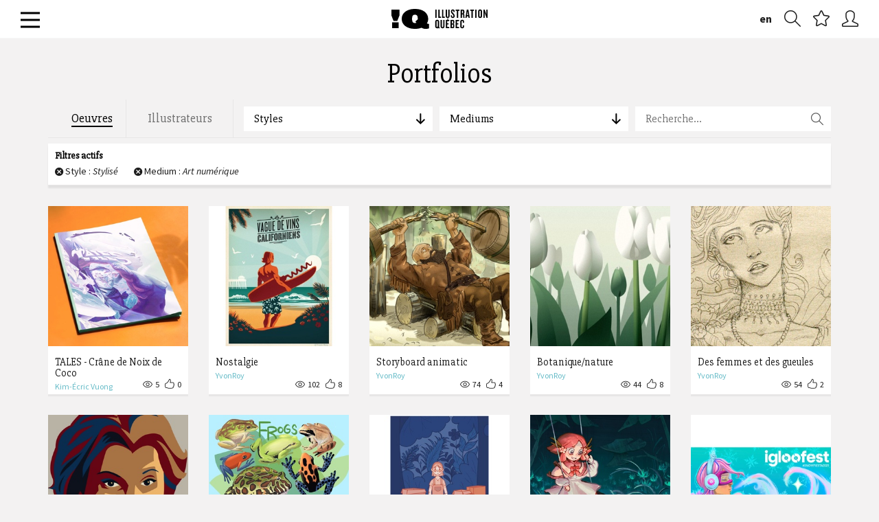

--- FILE ---
content_type: text/html; charset=utf-8
request_url: https://illustrationquebec.com/fr/portfolios/oeuvres/?medium=6&sujet=&style=30
body_size: 13083
content:




<!DOCTYPE html>
<html lang="fr">
	<head>
		<!--
		DEBUG: False
		HOSTNAME: iq-linode
		NOW: 1 février 2026 21:20
		-->
		<meta charset="utf-8">
		<meta http-equiv="X-UA-Compatible" content="IE=edge">
		<meta name="viewport" content="width=device-width, initial-scale=1">
		<meta name="author" content="Illustration Québec - 2015">
		<meta name="google-site-verification" content="dyMxd2prq77IMMVGcmSHwgGqDOH2UIc8JW8jgYXUT94" />
		<meta name="msvalidate.01" content="395728E98C03DB9331932A1B1B820F4F" />

		<link rel="apple-touch-icon" sizes="57x57" href="/static/images/favicons/apple-icon-57x57.png">
		<link rel="apple-touch-icon" sizes="60x60" href="/static/images/favicons/apple-icon-60x60.png">
		<link rel="apple-touch-icon" sizes="72x72" href="/static/images/favicons/apple-icon-72x72.png">
		<link rel="apple-touch-icon" sizes="76x76" href="/static/images/favicons/apple-icon-76x76.png">
		<link rel="apple-touch-icon" sizes="114x114" href="/static/images/favicons/apple-icon-114x114.png">
		<link rel="apple-touch-icon" sizes="120x120" href="/static/images/favicons/apple-icon-120x120.png">
		<link rel="apple-touch-icon" sizes="144x144" href="/static/images/favicons/apple-icon-144x144.png">
		<link rel="apple-touch-icon" sizes="152x152" href="/static/images/favicons/apple-icon-152x152.png">
		<link rel="apple-touch-icon" sizes="180x180" href="/static/images/favicons/apple-icon-180x180.png">
		<link rel="icon" type="image/png" sizes="192x192"  href="/static/images/favicons/android-icon-192x192.png">
		<link rel="icon" type="image/png" sizes="32x32" href="/static/images/favicons/favicon-32x32.png">
		<link rel="icon" type="image/png" sizes="96x96" href="/static/images/favicons/favicon-96x96.png">
		<link rel="icon" type="image/png" sizes="16x16" href="/static/images/favicons/favicon-16x16.png">
		<link rel="manifest" href="/static/images/favicons/manifest.json">
		<meta name="msapplication-TileColor" content="#71cdda">
		<meta name="msapplication-TileImage" content="/static/images/favicons/ms-icon-144x144.png">
		<meta name="theme-color" content="#71cdda">

		<title>Illustration Québec - Oeuvres</title>
		
		<meta property="description" content="Nous représentons les meilleurs illustrateurs au Québec!" />
		

		
		<meta property="og:locale" content="fr_ca">
		<meta property="og:type" content="website">
		<meta property="og:title" content="Illustration Québec - Oeuvres">
		<meta property="og:site_name" content="Illustration Québec">
		
		<meta property="og:image" content="https://illustrationquebec.com/static/images/share-image.jpg?v=1" />
		
		
		<meta property="og:description" content="Nous représentons les meilleurs illustrateurs au Québec!" />
		

		<link href='//fonts.googleapis.com/css?family=Source+Sans+Pro:300,400,600,700,900,300italic,400italic,600italic,700italic,900italic|Source+Serif+Pro:400,600,700|Slabo+27px' rel='stylesheet' type='text/css'>
		<link rel="stylesheet" href="/static/CACHE/css/48789452b969.css" type="text/css" media="screen" />
		

		<!-- HTML5 shim and Respond.js IE8 support of HTML5 elements and media queries -->
		<!--[if lt IE 9]>
			<script src="https://oss.maxcdn.com/libs/html5shiv/3.7.0/html5shiv.js"></script>
			<script src="https://oss.maxcdn.com/libs/respond.js/1.4.2/respond.min.js"></script>
		<![endif]-->

		
		<script type="text/javascript">
		window.NREUM||(NREUM={}),__nr_require=function(t,e,n){function r(n){if(!e[n]){var o=e[n]={exports:{}};t[n][0].call(o.exports,function(e){var o=t[n][1][e];return r(o||e)},o,o.exports)}return e[n].exports}if("function"==typeof __nr_require)return __nr_require;for(var o=0;o<n.length;o++)r(n[o]);return r}({QJf3ax:[function(t,e){function n(t){function e(e,n,a){t&&t(e,n,a),a||(a={});for(var c=s(e),f=c.length,u=i(a,o,r),d=0;f>d;d++)c[d].apply(u,n);return u}function a(t,e){f[t]=s(t).concat(e)}function s(t){return f[t]||[]}function c(){return n(e)}var f={};return{on:a,emit:e,create:c,listeners:s,_events:f}}function r(){return{}}var o="nr@context",i=t("gos");e.exports=n()},{gos:"7eSDFh"}],ee:[function(t,e){e.exports=t("QJf3ax")},{}],3:[function(t){function e(t){try{i.console&&console.log(t)}catch(e){}}var n,r=t("ee"),o=t(1),i={};try{n=localStorage.getItem("__nr_flags").split(","),console&&"function"==typeof console.log&&(i.console=!0,-1!==n.indexOf("dev")&&(i.dev=!0),-1!==n.indexOf("nr_dev")&&(i.nrDev=!0))}catch(a){}i.nrDev&&r.on("internal-error",function(t){e(t.stack)}),i.dev&&r.on("fn-err",function(t,n,r){e(r.stack)}),i.dev&&(e("NR AGENT IN DEVELOPMENT MODE"),e("flags: "+o(i,function(t){return t}).join(", ")))},{1:22,ee:"QJf3ax"}],4:[function(t){function e(t,e,n,i,s){try{c?c-=1:r("err",[s||new UncaughtException(t,e,n)])}catch(f){try{r("ierr",[f,(new Date).getTime(),!0])}catch(u){}}return"function"==typeof a?a.apply(this,o(arguments)):!1}function UncaughtException(t,e,n){this.message=t||"Uncaught error with no additional information",this.sourceURL=e,this.line=n}function n(t){r("err",[t,(new Date).getTime()])}var r=t("handle"),o=t(6),i=t("ee"),a=window.onerror,s=!1,c=0;t("loader").features.err=!0,t(5),window.onerror=e;try{throw new Error}catch(f){"stack"in f&&(t(1),t(2),"addEventListener"in window&&t(3),window.XMLHttpRequest&&XMLHttpRequest.prototype&&XMLHttpRequest.prototype.addEventListener&&window.XMLHttpRequest&&XMLHttpRequest.prototype&&XMLHttpRequest.prototype.addEventListener&&!/CriOS/.test(navigator.userAgent)&&t(4),s=!0)}i.on("fn-start",function(){s&&(c+=1)}),i.on("fn-err",function(t,e,r){s&&(this.thrown=!0,n(r))}),i.on("fn-end",function(){s&&!this.thrown&&c>0&&(c-=1)}),i.on("internal-error",function(t){r("ierr",[t,(new Date).getTime(),!0])})},{1:9,2:8,3:6,4:10,5:3,6:23,ee:"QJf3ax",handle:"D5DuLP",loader:"G9z0Bl"}],5:[function(t){function e(){}if(window.performance&&window.performance.timing&&window.performance.getEntriesByType){var n=t("ee"),r=t("handle"),o=t(1),i=t(2);t("loader").features.stn=!0,t(3);var a=Event;n.on("fn-start",function(t){var e=t[0];e instanceof a&&(this.bstStart=Date.now())}),n.on("fn-end",function(t,e){var n=t[0];n instanceof a&&r("bst",[n,e,this.bstStart,Date.now()])}),o.on("fn-start",function(t,e,n){this.bstStart=Date.now(),this.bstType=n}),o.on("fn-end",function(t,e){r("bstTimer",[e,this.bstStart,Date.now(),this.bstType])}),i.on("fn-start",function(){this.bstStart=Date.now()}),i.on("fn-end",function(t,e){r("bstTimer",[e,this.bstStart,Date.now(),"requestAnimationFrame"])}),n.on("pushState-start",function(){this.time=Date.now(),this.startPath=location.pathname+location.hash}),n.on("pushState-end",function(){r("bstHist",[location.pathname+location.hash,this.startPath,this.time])}),"addEventListener"in window.performance&&(window.performance.addEventListener("webkitresourcetimingbufferfull",function(){r("bstResource",[window.performance.getEntriesByType("resource")]),window.performance.webkitClearResourceTimings()},!1),window.performance.addEventListener("resourcetimingbufferfull",function(){r("bstResource",[window.performance.getEntriesByType("resource")]),window.performance.clearResourceTimings()},!1)),document.addEventListener("scroll",e,!1),document.addEventListener("keypress",e,!1),document.addEventListener("click",e,!1)}},{1:9,2:8,3:7,ee:"QJf3ax",handle:"D5DuLP",loader:"G9z0Bl"}],6:[function(t,e){function n(t){i.inPlace(t,["addEventListener","removeEventListener"],"-",r)}function r(t){return t[1]}var o=t("ee").create(),i=t(1)(o),a=t("gos");if(e.exports=o,n(window),"getPrototypeOf"in Object){for(var s=document;s&&!s.hasOwnProperty("addEventListener");)s=Object.getPrototypeOf(s);s&&n(s);for(var c=XMLHttpRequest.prototype;c&&!c.hasOwnProperty("addEventListener");)c=Object.getPrototypeOf(c);c&&n(c)}else XMLHttpRequest.prototype.hasOwnProperty("addEventListener")&&n(XMLHttpRequest.prototype);o.on("addEventListener-start",function(t,e){function n(){return s}if(t[1]){var r=t[1];if("function"==typeof r){var s=a(r,"nr@wrapped",function(){return i(r,"fn-",n,r.name||"anonymous")});this.wrapped=t[1]=s,o.emit("initEventContext",[t,e],this.wrapped)}else"function"==typeof r.handleEvent&&i.inPlace(r,["handleEvent"],"fn-")}}),o.on("removeEventListener-start",function(t){var e=this.wrapped;e&&(t[1]=e)})},{1:24,ee:"QJf3ax",gos:"7eSDFh"}],7:[function(t,e){var n=t("ee").create(),r=t(1)(n);e.exports=n,r.inPlace(window.history,["pushState","replaceState"],"-")},{1:24,ee:"QJf3ax"}],8:[function(t,e){var n=t("ee").create(),r=t(1)(n);e.exports=n,r.inPlace(window,["requestAnimationFrame","mozRequestAnimationFrame","webkitRequestAnimationFrame","msRequestAnimationFrame"],"raf-"),n.on("raf-start",function(t){t[0]=r(t[0],"fn-")})},{1:24,ee:"QJf3ax"}],9:[function(t,e){function n(t,e,n){t[0]=i(t[0],"fn-",null,n)}function r(t,e,n){function r(){return a}this.ctx={};var a={"nr@context":this.ctx};o.emit("initTimerContext",[t,n],a),t[0]=i(t[0],"fn-",r,n)}var o=t("ee").create(),i=t(1)(o);e.exports=o,i.inPlace(window,["setTimeout","setImmediate"],"setTimer-"),i.inPlace(window,["setInterval"],"setInterval-"),i.inPlace(window,["clearTimeout","clearImmediate"],"clearTimeout-"),o.on("setInterval-start",n),o.on("setTimer-start",r)},{1:24,ee:"QJf3ax"}],10:[function(t,e){function n(){f.inPlace(this,p,"fn-",o)}function r(t,e){f.inPlace(e,["onreadystatechange"],"fn-")}function o(t,e){return e}function i(t,e){for(var n in t)e[n]=t[n];return e}var a=t("ee").create(),s=t(1),c=t(2),f=c(a),u=c(s),d=window.XMLHttpRequest,p=["onload","onerror","onabort","onloadstart","onloadend","onprogress","ontimeout"];e.exports=a,window.XMLHttpRequest=function(t){var e=new d(t);try{a.emit("new-xhr",[],e),e.hasOwnProperty("addEventListener")&&u.inPlace(e,["addEventListener","removeEventListener"],"-",o),e.addEventListener("readystatechange",n,!1)}catch(r){try{a.emit("internal-error",[r])}catch(i){}}return e},i(d,XMLHttpRequest),XMLHttpRequest.prototype=d.prototype,f.inPlace(XMLHttpRequest.prototype,["open","send"],"-xhr-",o),a.on("send-xhr-start",r),a.on("open-xhr-start",r)},{1:6,2:24,ee:"QJf3ax"}],11:[function(t){function e(t){var e=this.params,r=this.metrics;if(!this.ended){this.ended=!0;for(var i=0;c>i;i++)t.removeEventListener(s[i],this.listener,!1);if(!e.aborted){if(r.duration=(new Date).getTime()-this.startTime,4===t.readyState){e.status=t.status;var a=t.responseType,f="arraybuffer"===a||"blob"===a||"json"===a?t.response:t.responseText,u=n(f);if(u&&(r.rxSize=u),this.sameOrigin){var d=t.getResponseHeader("X-NewRelic-App-Data");d&&(e.cat=d.split(", ").pop())}}else e.status=0;r.cbTime=this.cbTime,o("xhr",[e,r,this.startTime])}}}function n(t){if("string"==typeof t&&t.length)return t.length;if("object"!=typeof t)return void 0;if("undefined"!=typeof ArrayBuffer&&t instanceof ArrayBuffer&&t.byteLength)return t.byteLength;if("undefined"!=typeof Blob&&t instanceof Blob&&t.size)return t.size;if("undefined"!=typeof FormData&&t instanceof FormData)return void 0;try{return JSON.stringify(t).length}catch(e){return void 0}}function r(t,e){var n=i(e),r=t.params;r.host=n.hostname+":"+n.port,r.pathname=n.pathname,t.sameOrigin=n.sameOrigin}if(window.XMLHttpRequest&&XMLHttpRequest.prototype&&XMLHttpRequest.prototype.addEventListener&&!/CriOS/.test(navigator.userAgent)){t("loader").features.xhr=!0;var o=t("handle"),i=t(2),a=t("ee"),s=["load","error","abort","timeout"],c=s.length,f=t(1),u=window.XMLHttpRequest;t(4),t(3),a.on("new-xhr",function(){this.totalCbs=0,this.called=0,this.cbTime=0,this.end=e,this.ended=!1,this.xhrGuids={}}),a.on("open-xhr-start",function(t){this.params={method:t[0]},r(this,t[1]),this.metrics={}}),a.on("open-xhr-end",function(t,e){"loader_config"in NREUM&&"xpid"in NREUM.loader_config&&this.sameOrigin&&e.setRequestHeader("X-NewRelic-ID",NREUM.loader_config.xpid)}),a.on("send-xhr-start",function(t,e){var r=this.metrics,o=t[0],i=this;if(r&&o){var f=n(o);f&&(r.txSize=f)}this.startTime=(new Date).getTime(),this.listener=function(t){try{"abort"===t.type&&(i.params.aborted=!0),("load"!==t.type||i.called===i.totalCbs&&(i.onloadCalled||"function"!=typeof e.onload))&&i.end(e)}catch(n){try{a.emit("internal-error",[n])}catch(r){}}};for(var u=0;c>u;u++)e.addEventListener(s[u],this.listener,!1)}),a.on("xhr-cb-time",function(t,e,n){this.cbTime+=t,e?this.onloadCalled=!0:this.called+=1,this.called!==this.totalCbs||!this.onloadCalled&&"function"==typeof n.onload||this.end(n)}),a.on("xhr-load-added",function(t,e){var n=""+f(t)+!!e;this.xhrGuids&&!this.xhrGuids[n]&&(this.xhrGuids[n]=!0,this.totalCbs+=1)}),a.on("xhr-load-removed",function(t,e){var n=""+f(t)+!!e;this.xhrGuids&&this.xhrGuids[n]&&(delete this.xhrGuids[n],this.totalCbs-=1)}),a.on("addEventListener-end",function(t,e){e instanceof u&&"load"===t[0]&&a.emit("xhr-load-added",[t[1],t[2]],e)}),a.on("removeEventListener-end",function(t,e){e instanceof u&&"load"===t[0]&&a.emit("xhr-load-removed",[t[1],t[2]],e)}),a.on("fn-start",function(t,e,n){e instanceof u&&("onload"===n&&(this.onload=!0),("load"===(t[0]&&t[0].type)||this.onload)&&(this.xhrCbStart=(new Date).getTime()))}),a.on("fn-end",function(t,e){this.xhrCbStart&&a.emit("xhr-cb-time",[(new Date).getTime()-this.xhrCbStart,this.onload,e],e)})}},{1:"XL7HBI",2:12,3:10,4:6,ee:"QJf3ax",handle:"D5DuLP",loader:"G9z0Bl"}],12:[function(t,e){e.exports=function(t){var e=document.createElement("a"),n=window.location,r={};e.href=t,r.port=e.port;var o=e.href.split("://");return!r.port&&o[1]&&(r.port=o[1].split("/")[0].split("@").pop().split(":")[1]),r.port&&"0"!==r.port||(r.port="https"===o[0]?"443":"80"),r.hostname=e.hostname||n.hostname,r.pathname=e.pathname,r.protocol=o[0],"/"!==r.pathname.charAt(0)&&(r.pathname="/"+r.pathname),r.sameOrigin=!e.hostname||e.hostname===document.domain&&e.port===n.port&&e.protocol===n.protocol,r}},{}],13:[function(t,e){function n(t){return function(){r(t,[(new Date).getTime()].concat(i(arguments)))}}var r=t("handle"),o=t(1),i=t(2);"undefined"==typeof window.newrelic&&(newrelic=window.NREUM);var a=["setPageViewName","addPageAction","setCustomAttribute","finished","addToTrace","inlineHit","noticeError"];o(a,function(t,e){window.NREUM[e]=n("api-"+e)}),e.exports=window.NREUM},{1:22,2:23,handle:"D5DuLP"}],gos:[function(t,e){e.exports=t("7eSDFh")},{}],"7eSDFh":[function(t,e){function n(t,e,n){if(r.call(t,e))return t[e];var o=n();if(Object.defineProperty&&Object.keys)try{return Object.defineProperty(t,e,{value:o,writable:!0,enumerable:!1}),o}catch(i){}return t[e]=o,o}var r=Object.prototype.hasOwnProperty;e.exports=n},{}],D5DuLP:[function(t,e){function n(t,e,n){return r.listeners(t).length?r.emit(t,e,n):void(r.q&&(r.q[t]||(r.q[t]=[]),r.q[t].push(e)))}var r=t("ee").create();e.exports=n,n.ee=r,r.q={}},{ee:"QJf3ax"}],handle:[function(t,e){e.exports=t("D5DuLP")},{}],XL7HBI:[function(t,e){function n(t){var e=typeof t;return!t||"object"!==e&&"function"!==e?-1:t===window?0:i(t,o,function(){return r++})}var r=1,o="nr@id",i=t("gos");e.exports=n},{gos:"7eSDFh"}],id:[function(t,e){e.exports=t("XL7HBI")},{}],G9z0Bl:[function(t,e){function n(){var t=p.info=NREUM.info,e=f.getElementsByTagName("script")[0];if(t&&t.licenseKey&&t.applicationID&&e){s(d,function(e,n){e in t||(t[e]=n)});var n="https"===u.split(":")[0]||t.sslForHttp;p.proto=n?"https://":"http://",a("mark",["onload",i()]);var r=f.createElement("script");r.src=p.proto+t.agent,e.parentNode.insertBefore(r,e)}}function r(){"complete"===f.readyState&&o()}function o(){a("mark",["domContent",i()])}function i(){return(new Date).getTime()}var a=t("handle"),s=t(1),c=window,f=c.document;t(2);var u=(""+location).split("?")[0],d={beacon:"bam.nr-data.net",errorBeacon:"bam.nr-data.net",agent:"js-agent.newrelic.com/nr-768.min.js"},p=e.exports={offset:i(),origin:u,features:{}};f.addEventListener?(f.addEventListener("DOMContentLoaded",o,!1),c.addEventListener("load",n,!1)):(f.attachEvent("onreadystatechange",r),c.attachEvent("onload",n)),a("mark",["firstbyte",i()])},{1:22,2:13,handle:"D5DuLP"}],loader:[function(t,e){e.exports=t("G9z0Bl")},{}],22:[function(t,e){function n(t,e){var n=[],o="",i=0;for(o in t)r.call(t,o)&&(n[i]=e(o,t[o]),i+=1);return n}var r=Object.prototype.hasOwnProperty;e.exports=n},{}],23:[function(t,e){function n(t,e,n){e||(e=0),"undefined"==typeof n&&(n=t?t.length:0);for(var r=-1,o=n-e||0,i=Array(0>o?0:o);++r<o;)i[r]=t[e+r];return i}e.exports=n},{}],24:[function(t,e){function n(t){return!(t&&"function"==typeof t&&t.apply&&!t[i])}var r=t("ee"),o=t(1),i="nr@original",a=Object.prototype.hasOwnProperty;e.exports=function(t){function e(t,e,r,a){function nrWrapper(){var n,i,s,f;try{i=this,n=o(arguments),s=r&&r(n,i)||{}}catch(d){u([d,"",[n,i,a],s])}c(e+"start",[n,i,a],s);try{return f=t.apply(i,n)}catch(p){throw c(e+"err",[n,i,p],s),p}finally{c(e+"end",[n,i,f],s)}}return n(t)?t:(e||(e=""),nrWrapper[i]=t,f(t,nrWrapper),nrWrapper)}function s(t,r,o,i){o||(o="");var a,s,c,f="-"===o.charAt(0);for(c=0;c<r.length;c++)s=r[c],a=t[s],n(a)||(t[s]=e(a,f?s+o:o,i,s))}function c(e,n,r){try{t.emit(e,n,r)}catch(o){u([o,e,n,r])}}function f(t,e){if(Object.defineProperty&&Object.keys)try{var n=Object.keys(t);return n.forEach(function(n){Object.defineProperty(e,n,{get:function(){return t[n]},set:function(e){return t[n]=e,e}})}),e}catch(r){u([r])}for(var o in t)a.call(t,o)&&(e[o]=t[o]);return e}function u(e){try{t.emit("internal-error",e)}catch(n){}}return t||(t=r),e.inPlace=s,e.flag=i,e}},{1:23,ee:"QJf3ax"}]},{},["G9z0Bl",4,11,5]);
		;NREUM.info={beacon:"bam.nr-data.net",errorBeacon:"bam.nr-data.net",licenseKey:"b3d31a974a",applicationID:"13123347",sa:1,agent:"js-agent.newrelic.com/nr-768.min.js"}
		</script>

		
		<script src="/static/vendors/jquery/dist/jquery.min.js"></script>
		<script data-main="/static/js/init" src="/static/vendors/requirejs/require.js"></script>
		<script type="text/javascript" src="//maps.googleapis.com/maps/api/js?sensor=true&language=fr"></script>

		<script src="/static/js/locales/fr.js"></script>
		<script src="/static/hitcount/hitcount-jquery.js"></script>
		<script src="/static/vendors/prefixfree/prefixfree.min.js"></script>
		
		<script>
		var BASE_TITLE = "Illustration Québec";
		var LANGUAGE_CODE = "fr";
		var STATIC_URL = "/static/";
		var CURRENT_DOMAIN = "illustrationquebec.com";
		</script>
		
		

	</head>

	<body class="fr ">

		




<section id="primary-nav" class="">

	<div class="inner-relative auto-height">

		<a href="#" id="burger"><span></span></a>

		<h1 id="brand">
			<a href="/fr/"><img src="/static/svg/logo-iq.svg" alt="Illustration Québec" class="svg"></a>
		</h1>

		<nav id="utils">
			<ul class="unstyled">				
				
				
				
				
					
				
					
					<a href="/en/portfolios/oeuvres/" class="language-switch hidden-xs">en</a>
					
											
				
				<li><a href="/fr/portfolios/oeuvres/" class="add-to-favorites hint--bounce hint--left hidden-xs" data-hint="Recherche" data-open-search-modal><i class="icon-zoom"></i></a></li>
				<li><a href="#" id="nav-favorites" class="hint--bounce hint--left" data-hint="Favoris"><i class="icon-star"></i></a></li>
				
				<li><a href="/fr/connexion/" class="hint--bounce hint--left" data-hint="Connexion"><i class="icon-user"></i></a></li>
				
				
			</ul>
		</nav>

	</div>

</section>

<nav id="menu-content" class="hide">

	<div class="container-fluid">

		<div class="row">

			<section class="col-sm-3">

				




<header>
	<h3><a href="/fr/a-propos/" class="dropdown-toggle" data-toggle="dropdown" role="button" aria-expanded="false">À propos</a></h3>
</header>

<ul class="sub-menu unstyled" role="menu">
	
	
	<li><a href="/fr/a-propos/lassociation/">L&#39;Association</a></li>
	
	<li><a href="/fr/a-propos/historique/">Historique</a></li>
	
	<li><a href="/fr/a-propos/services/">Les avantages d&#39;être membre</a></li>
	
	<li><a href="/fr/a-propos/equipe-et-partenaires/">Équipe et partenaires</a></li>
	
	<li><a href="/fr/a-propos/nous-joindre/">Nous joindre</a></li>
	
</ul>

			</section>

			<section class="col-sm-3">

				




<header>
	<h3><a href="/fr/portfolios/oeuvres/" class="dropdown-toggle" data-toggle="dropdown" role="button" aria-expanded="false">Portfolios</a></h3>
</header>

<ul class="unstyled">
	<li><a href="/fr/portfolios/oeuvres/" class="btn-cta block with-chevron">Voir toutes les oeuvres <i class="icon-arrow-right"></i></a></li>
	<li><a href="/fr/portfolios/auteurs/" class="btn-cta block with-chevron">Voir tous les illustrateurs <i class="icon-arrow-right"></i></a></li>
	
	<li><a href="/fr/inscription/" class="btn-cta block with-chevron"><strong>Devenir membre</strong> <i class="icon-user"></i></a></li>
	
	
</ul>







			</section>

			<section class="col-sm-3">

				



<header>
	<h3><a href="/fr/activites/">Activités</a></h3>
</header>

<ul class="sub-menu no-border unstyled">
	
	
	<li><a href="/fr/activites/categorie/actualites/">Actualités</a></li>
	
	<li><a href="/fr/activites/categorie/developpement-professionnel/">Développement professionnel</a></li>
	
	<li><a href="/fr/activites/categorie/evenements/">Événements</a></li>
	
	<li><a href="/fr/activites/categorie/expositions/">Expositions</a></li>
	
	<li><a href="/fr/activites/categorie/entrevues/">Entrevues</a></li>
	
	<li><a href="/fr/activites/categorie/communique-de-presse/"></a></li>
						
</ul>

			</section>

			<section class="col-sm-3">

				



<header>
	<h3><a href="/fr/outils/" class="dropdown-toggle" data-toggle="dropdown" role="button" aria-expanded="false">Outils</a></h3>
</header>

<ul class="sub-menu unstyled" role="menu">
	
	
	<li><a href="/fr/outils/kit-de-survie/">Kit de survie</a></li>
	
	<li><a href="/fr/outils/contrats/">Contrats</a></li>
	
	<li><a href="/fr/outils/facture/">Facture</a></li>
	
	<li><a href="/fr/outils/grille-tarifaire/">Grilles tarifaires : références</a></li>
	
	<li><a href="/fr/outils/liens-utiles/">Liens utiles</a></li>
	
	<li><a href="/fr/outils/babillard/">Babillard</a></li>
	
</ul>
				

<nav id="social-links" class="clearfix">
	<h4>Suivez-nous</h4>
	<ul class="unstyled">
		<li><a href="https://www.facebook.com/IllustrationQuebec?fref=ts" target="_blank"><i class="icon-facebook"></i></a></li>
		<li><a href="https://twitter.com/illustrationqc" target="_blank"><i class="icon-twitter"></i></a></li>
		<li><a href="https://vimeo.com/illustrationquebec" target="_blank"><i class="icon-vimeo"></i></a></li>
		<li><a href="https://www.instagram.com/illustrationquebec" target="_blank"><i class="ion-social-instagram"></i></a></li>
	</ul>
</nav>


			</section>

				


		</div>

	</div>

</nav>


		

		
		<main id="main-content" role="main">
			

<span data-ajax-container>

	


<section id="portfolios-index" class="container">

	<div class="row">
		<header class="page-header">
			<h1 id="results-title">Portfolios</h1>
		</header>
	</div>

	<div class="row">
		


<!-- _menu-filtre.html -->
<nav id="portfolios-filters" class="col-xs-12">

	<aside id="filter-tabs" class="col-xs-12 col-sm-4 col-md-3">
		<ul class="unstyled">
			<li><a href="/fr/portfolios/oeuvres/" data-title="Oeuvres" class="active">Oeuvres</a></li>
			<li><a href="/fr/portfolios/auteurs/" data-title="Illustrateurs" class="">Illustrateurs</a></li>
		</ul>
	</aside>

	<aside id="filter-dropdowns" class="col-xs-12 col-sm-8 col-md-9">

		

		<ul class="unstyled filtres-menu">

			<li class="col-sm-4">
				<a class="filters-dropdown">Styles <i class="icon-arrow-left"></i></a>
				<div class="menu-content">
					<aside class="col-md-6">
						<h4>Plus populaires</h4>
						




<div class="scroll-area">
	
		<h5>A</h5>

		<ul class="unstyled">
			
			  <li class=""><a href="/fr/portfolios/oeuvres/?style=7&sujet=&medium=6">Animation</a></li>
			
			  <li class=""><a href="/fr/portfolios/oeuvres/?style=10&sujet=&medium=6">Art graphique</a></li>
			
		</ul>
	
		<h5>B</h5>

		<ul class="unstyled">
			
			  <li class=""><a href="/fr/portfolios/oeuvres/?style=14&sujet=&medium=6">Bande dessinée</a></li>
			
		</ul>
	
		<h5>C</h5>

		<ul class="unstyled">
			
			  <li class=""><a href="/fr/portfolios/oeuvres/?style=17&sujet=&medium=6">Caricature</a></li>
			
		</ul>
	
		<h5>D</h5>

		<ul class="unstyled">
			
			  <li class=""><a href="/fr/portfolios/oeuvres/?style=20&sujet=&medium=6">Dessin 3 D</a></li>
			
		</ul>
	
		<h5>F</h5>

		<ul class="unstyled">
			
			  <li class=""><a href="/fr/portfolios/oeuvres/?style=23&sujet=&medium=6">Fantaisiste</a></li>
			
		</ul>
	
		<h5>H</h5>

		<ul class="unstyled">
			
			  <li class=""><a href="/fr/portfolios/oeuvres/?style=25&sujet=&medium=6">Humoristique</a></li>
			
		</ul>
	
		<h5>S</h5>

		<ul class="unstyled">
			
			  <li class=""><a href="/fr/portfolios/oeuvres/?style=28&sujet=&medium=6">Satirique</a></li>
			
			  <li class=""><a href="/fr/portfolios/oeuvres/?style=29&sujet=&medium=6">Storyboard</a></li>
			
		</ul>
	

	<ul class="unstyled">
		<li><a href="/fr/portfolios/oeuvres/?style=&sujet=&medium=6">Tous</a></li>
	</ul>

</div>
					</aside>
				<aside class="col-md-6">
					<h4>Ordre alphabétique</h4>
					




<div class="scroll-area">
	
		<h5>A</h5>

		<ul class="unstyled">
			
			  <li class=""><a href="/fr/portfolios/oeuvres/?style=5&sujet=&medium=6">Abstrait</a></li>
			
			  <li class=""><a href="/fr/portfolios/oeuvres/?style=7&sujet=&medium=6">Animation</a></li>
			
			  <li class=""><a href="/fr/portfolios/oeuvres/?style=10&sujet=&medium=6">Art graphique</a></li>
			
			  <li class=""><a href="/fr/portfolios/oeuvres/?style=8&sujet=&medium=6">Art naïf</a></li>
			
			  <li class=""><a href="/fr/portfolios/oeuvres/?style=9&sujet=&medium=6">Arts décoratifs</a></li>
			
		</ul>
	
		<h5>B</h5>

		<ul class="unstyled">
			
			  <li class=""><a href="/fr/portfolios/oeuvres/?style=14&sujet=&medium=6">Bande dessinée</a></li>
			
			  <li class=""><a href="/fr/portfolios/oeuvres/?style=15&sujet=&medium=6">Beaux-arts</a></li>
			
		</ul>
	
		<h5>C</h5>

		<ul class="unstyled">
			
			  <li class=""><a href="/fr/portfolios/oeuvres/?style=16&sujet=&medium=6">Calligraphie</a></li>
			
			  <li class=""><a href="/fr/portfolios/oeuvres/?style=17&sujet=&medium=6">Caricature</a></li>
			
			  <li class=""><a href="/fr/portfolios/oeuvres/?style=18&sujet=&medium=6">Conceptuel</a></li>
			
		</ul>
	
		<h5>D</h5>

		<ul class="unstyled">
			
			  <li class=""><a href="/fr/portfolios/oeuvres/?style=19&sujet=&medium=6">Design</a></li>
			
			  <li class=""><a href="/fr/portfolios/oeuvres/?style=20&sujet=&medium=6">Dessin 3 D</a></li>
			
			  <li class=""><a href="/fr/portfolios/oeuvres/?style=21&sujet=&medium=6">Dessin animé</a></li>
			
			  <li class=""><a href="/fr/portfolios/oeuvres/?style=22&sujet=&medium=6">Dessin au trait</a></li>
			
		</ul>
	
		<h5>E</h5>

		<ul class="unstyled">
			
			  <li class=""><a href="/fr/portfolios/oeuvres/?style=12&sujet=&medium=6">Effets Spéciaux</a></li>
			
		</ul>
	
		<h5>F</h5>

		<ul class="unstyled">
			
			  <li class=""><a href="/fr/portfolios/oeuvres/?style=23&sujet=&medium=6">Fantaisiste</a></li>
			
			  <li class=""><a href="/fr/portfolios/oeuvres/?style=24&sujet=&medium=6">Figuratif</a></li>
			
		</ul>
	
		<h5>G</h5>

		<ul class="unstyled">
			
			  <li class=""><a href="/fr/portfolios/oeuvres/?style=13&sujet=&medium=6">Gravure</a></li>
			
		</ul>
	
		<h5>H</h5>

		<ul class="unstyled">
			
			  <li class=""><a href="/fr/portfolios/oeuvres/?style=25&sujet=&medium=6">Humoristique</a></li>
			
		</ul>
	
		<h5>I</h5>

		<ul class="unstyled">
			
			  <li class=""><a href="/fr/portfolios/oeuvres/?style=26&sujet=&medium=6">Impressioniste</a></li>
			
		</ul>
	
		<h5>P</h5>

		<ul class="unstyled">
			
			  <li class=""><a href="/fr/portfolios/oeuvres/?style=27&sujet=&medium=6">Pointillisme</a></li>
			
			  <li class=""><a href="/fr/portfolios/oeuvres/?style=6&sujet=&medium=6">Pop art</a></li>
			
		</ul>
	
		<h5>R</h5>

		<ul class="unstyled">
			
			  <li class=""><a href="/fr/portfolios/oeuvres/?style=3&sujet=&medium=6">Réaliste</a></li>
			
		</ul>
	
		<h5>S</h5>

		<ul class="unstyled">
			
			  <li class=""><a href="/fr/portfolios/oeuvres/?style=28&sujet=&medium=6">Satirique</a></li>
			
			  <li class=""><a href="/fr/portfolios/oeuvres/?style=29&sujet=&medium=6">Storyboard</a></li>
			
			  <li class="selected"><a href="/fr/portfolios/oeuvres/?style=30&sujet=&medium=6">Stylisé</a></li>
			
			  <li class=""><a href="/fr/portfolios/oeuvres/?style=31&sujet=&medium=6">Surréaliste</a></li>
			
		</ul>
	

	<ul class="unstyled">
		<li><a href="/fr/portfolios/oeuvres/?style=&sujet=&medium=6">Tous</a></li>
	</ul>

</div>
				</aside>
				</div>
			</li>

			<li class="col-sm-4">
				<a class="filters-dropdown">Mediums <i class="icon-arrow-left"></i></a>
				<div class="menu-content">
					<aside class="col-md-6">
						<h4>Plus populaires</h4>
					




<div class="scroll-area">
	
		<h5>A</h5>
		<ul class="unstyled">
	        
	          <li class="" ><a href="/fr/portfolios/oeuvres/?style=30&sujet=&medium=5">Aquarelle</a></li>
	        
	          <li class="" ><a href="/fr/portfolios/oeuvres/?style=30&sujet=&medium=7">Art vectoriel</a></li>
	        
	    </ul>
	
		<h5>C</h5>
		<ul class="unstyled">
	        
	          <li class="" ><a href="/fr/portfolios/oeuvres/?style=30&sujet=&medium=9">Crayons de couleur</a></li>
	        
	    </ul>
	
		<h5>I</h5>
		<ul class="unstyled">
	        
	          <li class="" ><a href="/fr/portfolios/oeuvres/?style=30&sujet=&medium=17">Illustration photographique</a></li>
	        
	    </ul>
	
		<h5>P</h5>
		<ul class="unstyled">
	        
	          <li class="" ><a href="/fr/portfolios/oeuvres/?style=30&sujet=&medium=20">Pastel</a></li>
	        
	    </ul>
	
		<h5>T</h5>
		<ul class="unstyled">
	        
	          <li class="" ><a href="/fr/portfolios/oeuvres/?style=30&sujet=&medium=28">Techniques mixtes</a></li>
	        
	    </ul>
	
	<ul class="unstyled">
		<li><a href="/fr/portfolios/oeuvres/?style=30&sujet=&medium=">Tous</a></li>
	</ul>
</div>

					</aside>
					<aside class="col-md-6">
						<h4>Ordre alphabétique</h4>
						




<div class="scroll-area">
	
		<h5>A</h5>
		<ul class="unstyled">
	        
	          <li class="" ><a href="/fr/portfolios/oeuvres/?style=30&sujet=&medium=5">Aquarelle</a></li>
	        
	          <li class="selected" ><a href="/fr/portfolios/oeuvres/?style=30&sujet=&medium=6">Art numérique</a></li>
	        
	          <li class="" ><a href="/fr/portfolios/oeuvres/?style=30&sujet=&medium=7">Art vectoriel</a></li>
	        
	          <li class="" ><a href="/fr/portfolios/oeuvres/?style=30&sujet=&medium=3">Au crayon</a></li>
	        
	          <li class="" ><a href="/fr/portfolios/oeuvres/?style=30&sujet=&medium=4">Aérographie</a></li>
	        
	    </ul>
	
		<h5>C</h5>
		<ul class="unstyled">
	        
	          <li class="" ><a href="/fr/portfolios/oeuvres/?style=30&sujet=&medium=8">Collage</a></li>
	        
	          <li class="" ><a href="/fr/portfolios/oeuvres/?style=30&sujet=&medium=9">Crayons de couleur</a></li>
	        
	    </ul>
	
		<h5>D</h5>
		<ul class="unstyled">
	        
	          <li class="" ><a href="/fr/portfolios/oeuvres/?style=30&sujet=&medium=11">Dessin ou peinture textile</a></li>
	        
	          <li class="" ><a href="/fr/portfolios/oeuvres/?style=30&sujet=&medium=10">Décalque de couleur</a></li>
	        
	    </ul>
	
		<h5>E</h5>
		<ul class="unstyled">
	        
	          <li class="" ><a href="/fr/portfolios/oeuvres/?style=30&sujet=&medium=12">Encre et lavis</a></li>
	        
	    </ul>
	
		<h5>F</h5>
		<ul class="unstyled">
	        
	          <li class="" ><a href="/fr/portfolios/oeuvres/?style=30&sujet=&medium=13">Fusain</a></li>
	        
	    </ul>
	
		<h5>G</h5>
		<ul class="unstyled">
	        
	          <li class="" ><a href="/fr/portfolios/oeuvres/?style=30&sujet=&medium=14">Gouache</a></li>
	        
	          <li class="" ><a href="/fr/portfolios/oeuvres/?style=30&sujet=&medium=16">Gravure sur bois</a></li>
	        
	          <li class="" ><a href="/fr/portfolios/oeuvres/?style=30&sujet=&medium=15">Gravure à l&#39;eau-forte</a></li>
	        
	    </ul>
	
		<h5>I</h5>
		<ul class="unstyled">
	        
	          <li class="" ><a href="/fr/portfolios/oeuvres/?style=30&sujet=&medium=17">Illustration photographique</a></li>
	        
	    </ul>
	
		<h5>M</h5>
		<ul class="unstyled">
	        
	          <li class="" ><a href="/fr/portfolios/oeuvres/?style=30&sujet=&medium=18">Mosaïque</a></li>
	        
	    </ul>
	
		<h5>N</h5>
		<ul class="unstyled">
	        
	          <li class="" ><a href="/fr/portfolios/oeuvres/?style=30&sujet=&medium=19">Noir et blanc</a></li>
	        
	    </ul>
	
		<h5>P</h5>
		<ul class="unstyled">
	        
	          <li class="" ><a href="/fr/portfolios/oeuvres/?style=30&sujet=&medium=20">Pastel</a></li>
	        
	          <li class="" ><a href="/fr/portfolios/oeuvres/?style=30&sujet=&medium=22">Peinture acrylique</a></li>
	        
	          <li class="" ><a href="/fr/portfolios/oeuvres/?style=30&sujet=&medium=23">Peinture encaustique</a></li>
	        
	          <li class="" ><a href="/fr/portfolios/oeuvres/?style=30&sujet=&medium=24">Peinture pulvérisée</a></li>
	        
	          <li class="" ><a href="/fr/portfolios/oeuvres/?style=30&sujet=&medium=25">Peinture sur bois</a></li>
	        
	          <li class="" ><a href="/fr/portfolios/oeuvres/?style=30&sujet=&medium=21">Peinture à l&#39;huile</a></li>
	        
	    </ul>
	
		<h5>S</h5>
		<ul class="unstyled">
	        
	          <li class="" ><a href="/fr/portfolios/oeuvres/?style=30&sujet=&medium=26">Sculpture</a></li>
	        
	          <li class="" ><a href="/fr/portfolios/oeuvres/?style=30&sujet=&medium=27">Sérigraphie</a></li>
	        
	    </ul>
	
		<h5>T</h5>
		<ul class="unstyled">
	        
	          <li class="" ><a href="/fr/portfolios/oeuvres/?style=30&sujet=&medium=28">Techniques mixtes</a></li>
	        
	    </ul>
	
		<h5>À</h5>
		<ul class="unstyled">
	        
	          <li class="" ><a href="/fr/portfolios/oeuvres/?style=30&sujet=&medium=2">À la plume</a></li>
	        
	    </ul>
	
	<ul class="unstyled">
		<li><a href="/fr/portfolios/oeuvres/?style=30&sujet=&medium=">Tous</a></li>
	</ul>
</div>

					</aside>
				</div>
			</li>

			<li class="col-sm-4">
				<form action="/fr/recherche/" type="GET" class="search text-search">
					<input type="text" name="q" placeholder="Recherche..." >
					<button><i class="icon-zoom"></i></button>
				</form>
			</li>

			

		</ul>

		

		


	</aside>

	<hr class="clear-all hidden-xs">

</nav>

	</div>

	<div class="row">
		




<nav id="reset-filters">
	<h4>Filtres actifs</h4>
	<ul class="unstyled">
		
		<li><a href="?style=&sujet=&medium=6"><i class="ion-close-circled"></i> Style : <em>Stylisé</em></a></li>
		
		
		<li><a href="?style=30&sujet=&medium="><i class="ion-close-circled"></i> Medium : <em>Art numérique</em></a></li>
		
		
	</ul>
</nav>

	</div>

	<div data-portfolios-ajax-results>

		<div class="results row">
			
				



<article class="project-thumb results-width col-md-5ths col-sm-4 col-xs-12">
	<a href="/fr/portfolios/oeuvres/artiste/kweempoo/6145/">
		<figure class="swiper-container">
			<ul class="thumbs-preview swiper-wrapper unstyled">
			
								
				<li class="swiper-slide">
					



<picture>
			
				
		
		<img src="/media/cache/a9/a9/a9a98f0cda154d1885eb0f1c96737eea.jpg" alt="Mockup de TALES" class="img-responsive">
		

	
</picture>



				</li>
				
			
				
			
			</ul>
		</figure>
		<figcaption>
			<h4>TALES - Crâne de Noix de Coco</h4>
			<h5>Kim-Écric Vuong</h5>
			<nav class="stats">
				<span><i class="icon-eye"></i> 5</span>
				<span><i class="icon-thumb"></i> 0</span>
			</nav>
		</figcaption>
	</a>
</article>

			
				



<article class="project-thumb results-width col-md-5ths col-sm-4 col-xs-12">
	<a href="/fr/portfolios/oeuvres/artiste/yvonroy/339/">
		<figure class="swiper-container">
			<ul class="thumbs-preview swiper-wrapper unstyled">
			
								
				<li class="swiper-slide">
					



<picture>
			
				
		
		<img src="/media/cache/a9/e5/a9e5a7217d780cb452ba5ef5b28f80a0.jpg" alt="VIns californiens - SAQ" class="img-responsive">
		

	
</picture>



				</li>
				
			
				
			
				
			
				
			
				
			
				
			
				
			
				
			
				
			
				
			
			</ul>
		</figure>
		<figcaption>
			<h4>Nostalgie</h4>
			<h5>YvonRoy</h5>
			<nav class="stats">
				<span><i class="icon-eye"></i> 102</span>
				<span><i class="icon-thumb"></i> 8</span>
			</nav>
		</figcaption>
	</a>
</article>

			
				



<article class="project-thumb results-width col-md-5ths col-sm-4 col-xs-12">
	<a href="/fr/portfolios/oeuvres/artiste/yvonroy/343/">
		<figure class="swiper-container">
			<ul class="thumbs-preview swiper-wrapper unstyled">
			
								
				<li class="swiper-slide">
					



<picture>
			
				
		
		<img src="/media/cache/3b/4f/3b4fd3d08e5a044db3c5a3ddb96fbde1.jpg" alt="L&#39;homme fort" class="img-responsive">
		

	
</picture>



				</li>
				
			
				
			
				
			
				
			
				
			
				
			
				
			
				
			
				
			
				
			
				
			
				
			
				
			
				
			
				
			
				
			
				
			
				
			
				
			
				
			
				
			
				
			
				
			
				
			
				
			
				
			
				
			
			</ul>
		</figure>
		<figcaption>
			<h4>Storyboard animatic</h4>
			<h5>YvonRoy</h5>
			<nav class="stats">
				<span><i class="icon-eye"></i> 74</span>
				<span><i class="icon-thumb"></i> 4</span>
			</nav>
		</figcaption>
	</a>
</article>

			
				



<article class="project-thumb results-width col-md-5ths col-sm-4 col-xs-12">
	<a href="/fr/portfolios/oeuvres/artiste/yvonroy/732/">
		<figure class="swiper-container">
			<ul class="thumbs-preview swiper-wrapper unstyled">
			
								
				<li class="swiper-slide">
					



<picture>
			
				
		
		<img src="/media/cache/43/cb/43cb13800e97702f404d28440d6b6338.jpg" alt="Tulipes" class="img-responsive">
		

	
</picture>



				</li>
				
			
				
			
				
			
			</ul>
		</figure>
		<figcaption>
			<h4>Botanique/nature </h4>
			<h5>YvonRoy</h5>
			<nav class="stats">
				<span><i class="icon-eye"></i> 44</span>
				<span><i class="icon-thumb"></i> 8</span>
			</nav>
		</figcaption>
	</a>
</article>

			
				



<article class="project-thumb results-width col-md-5ths col-sm-4 col-xs-12">
	<a href="/fr/portfolios/oeuvres/artiste/yvonroy/735/">
		<figure class="swiper-container">
			<ul class="thumbs-preview swiper-wrapper unstyled">
			
								
				<li class="swiper-slide">
					



<picture>
			
				
		
		<img src="/media/cache/08/44/0844946345876c2b6aac14d87428d440.jpg" alt="Venus —  crayon sur manille" class="img-responsive">
		

	
</picture>



				</li>
				
			
				
			
				
			
				
			
				
			
				
			
				
			
			</ul>
		</figure>
		<figcaption>
			<h4>Des femmes et des gueules</h4>
			<h5>YvonRoy</h5>
			<nav class="stats">
				<span><i class="icon-eye"></i> 54</span>
				<span><i class="icon-thumb"></i> 2</span>
			</nav>
		</figcaption>
	</a>
</article>

			
				



<article class="project-thumb results-width col-md-5ths col-sm-4 col-xs-12">
	<a href="/fr/portfolios/oeuvres/artiste/yvonroy/1227/">
		<figure class="swiper-container">
			<ul class="thumbs-preview swiper-wrapper unstyled">
			
								
				<li class="swiper-slide">
					



<picture>
			
				
		
		<img src="/media/cache/d6/b2/d6b28ffe99db10719bd0ba173b81abb1.jpg" alt="J. Bertrand, affiche salon du livre de Montréal" class="img-responsive">
		

	
</picture>



				</li>
				
			
				
			
			</ul>
		</figure>
		<figcaption>
			<h4>Portraits</h4>
			<h5>YvonRoy</h5>
			<nav class="stats">
				<span><i class="icon-eye"></i> 27</span>
				<span><i class="icon-thumb"></i> 1</span>
			</nav>
		</figcaption>
	</a>
</article>

			
				



<article class="project-thumb results-width col-md-5ths col-sm-4 col-xs-12">
	<a href="/fr/portfolios/oeuvres/artiste/EmilieSilva/6177/">
		<figure class="swiper-container">
			<ul class="thumbs-preview swiper-wrapper unstyled">
			
								
				<li class="swiper-slide">
					



<picture>
			
				
		
		<img src="/media/cache/41/d1/41d1c6d2a0f655573f8a7e63e1a3d19f.jpg" alt="Screenshot 2025-05-15 at 8" class="img-responsive">
		

	
</picture>



				</li>
				
			
			</ul>
		</figure>
		<figcaption>
			<h4>Frogs/Grenouilles</h4>
			<h5>Emilie  Silva</h5>
			<nav class="stats">
				<span><i class="icon-eye"></i> 2</span>
				<span><i class="icon-thumb"></i> 1</span>
			</nav>
		</figcaption>
	</a>
</article>

			
				



<article class="project-thumb results-width col-md-5ths col-sm-4 col-xs-12">
	<a href="/fr/portfolios/oeuvres/artiste/IsabelleDoss/6164/">
		<figure class="swiper-container">
			<ul class="thumbs-preview swiper-wrapper unstyled">
			
								
				<li class="swiper-slide">
					



<picture>
			
				
		
		<img src="/media/cache/8f/f6/8ff61e6cf4d715f88443d0b7c636cda9.jpg" alt="Sans abri" class="img-responsive">
		

	
</picture>



				</li>
				
			
			</ul>
		</figure>
		<figcaption>
			<h4>Oeuvre pour Zine sur la crise…</h4>
			<h5>Isabelle Doss</h5>
			<nav class="stats">
				<span><i class="icon-eye"></i> 4</span>
				<span><i class="icon-thumb"></i> 0</span>
			</nav>
		</figcaption>
	</a>
</article>

			
				



<article class="project-thumb results-width col-md-5ths col-sm-4 col-xs-12">
	<a href="/fr/portfolios/oeuvres/artiste/M_sandaze/6163/">
		<figure class="swiper-container">
			<ul class="thumbs-preview swiper-wrapper unstyled">
			
								
				<li class="swiper-slide">
					



<picture>
			
				
		
		<img src="/media/cache/4f/46/4f46228d4b15971aab94a9d60a2832b3.jpg" alt="Puddle of Whimsy" class="img-responsive">
		

	
</picture>



				</li>
				
			
			</ul>
		</figure>
		<figcaption>
			<h4>Artists in Bloom</h4>
			<h5>Miyuka Sawaki-Desjardins</h5>
			<nav class="stats">
				<span><i class="icon-eye"></i> 4</span>
				<span><i class="icon-thumb"></i> 2</span>
			</nav>
		</figcaption>
	</a>
</article>

			
				



<article class="project-thumb results-width col-md-5ths col-sm-4 col-xs-12">
	<a href="/fr/portfolios/oeuvres/artiste/LeahMcLeod/6089/">
		<figure class="swiper-container">
			<ul class="thumbs-preview swiper-wrapper unstyled">
			
								
				<li class="swiper-slide">
					



<picture>
			
				
		
		<img src="/media/cache/1f/b0/1fb0467506e87a25f31519f275c78249.jpg" alt="Murale // Mural" class="img-responsive">
		

	
</picture>



				</li>
				
			
				
			
				
			
				
			
			</ul>
		</figure>
		<figcaption>
			<h4>Simulation de Marketing pour …</h4>
			<h5>Leah McLeod</h5>
			<nav class="stats">
				<span><i class="icon-eye"></i> 6</span>
				<span><i class="icon-thumb"></i> 0</span>
			</nav>
		</figcaption>
	</a>
</article>

			
				



<article class="project-thumb results-width col-md-5ths col-sm-4 col-xs-12">
	<a href="/fr/portfolios/oeuvres/artiste/Kuchugo/6185/">
		<figure class="swiper-container">
			<ul class="thumbs-preview swiper-wrapper unstyled">
			
								
				<li class="swiper-slide">
					



<picture>
			
				
		
		<img src="/media/cache/ec/1a/ec1a0d2e1ea0306d49fd58868f6583f1.jpg" alt="Maquette | Mockup" class="img-responsive">
		

	
</picture>



				</li>
				
			
				
			
				
			
				
			
				
			
			</ul>
		</figure>
		<figcaption>
			<h4>Estaria &amp; Mirri</h4>
			<h5>Kuchugo</h5>
			<nav class="stats">
				<span><i class="icon-eye"></i> 3</span>
				<span><i class="icon-thumb"></i> 0</span>
			</nav>
		</figcaption>
	</a>
</article>

			
				



<article class="project-thumb results-width col-md-5ths col-sm-4 col-xs-12">
	<a href="/fr/portfolios/oeuvres/artiste/Fishbones/6091/">
		<figure class="swiper-container">
			<ul class="thumbs-preview swiper-wrapper unstyled">
			
								
				<li class="swiper-slide">
					



<picture>
			
				
		
		<img src="/media/cache/dd/ab/ddab55b8c273ed9cf37fd3e8161a717e.jpg" alt="Nature Poster" class="img-responsive">
		

	
</picture>



				</li>
				
			
			</ul>
		</figure>
		<figcaption>
			<h4>Nature Poster</h4>
			<h5>Finn Ouellet</h5>
			<nav class="stats">
				<span><i class="icon-eye"></i> 1</span>
				<span><i class="icon-thumb"></i> 0</span>
			</nav>
		</figcaption>
	</a>
</article>

			
				



<article class="project-thumb results-width col-md-5ths col-sm-4 col-xs-12">
	<a href="/fr/portfolios/oeuvres/artiste/clemimir/6192/">
		<figure class="swiper-container">
			<ul class="thumbs-preview swiper-wrapper unstyled">
			
								
				<li class="swiper-slide">
					



<picture>
			
				
		
		<img src="/media/cache/4d/96/4d967d6ad28fa603e45bbd81264b319c.jpg" alt="Death - Tarot Card" class="img-responsive">
		

	
</picture>



				</li>
				
			
			</ul>
		</figure>
		<figcaption>
			<h4>Death - Tarot Card</h4>
			<h5>Clementine Filion</h5>
			<nav class="stats">
				<span><i class="icon-eye"></i> 3</span>
				<span><i class="icon-thumb"></i> 1</span>
			</nav>
		</figcaption>
	</a>
</article>

			
				



<article class="project-thumb results-width col-md-5ths col-sm-4 col-xs-12">
	<a href="/fr/portfolios/oeuvres/artiste/Sasa/6190/">
		<figure class="swiper-container">
			<ul class="thumbs-preview swiper-wrapper unstyled">
			
								
				<li class="swiper-slide">
					



<picture>
			
				
		
		<img src="/media/cache/fd/a7/fda7fe9dda7d85d94d04c3d09af7d6e2.jpg" alt="IMG_4551" class="img-responsive">
		

	
</picture>



				</li>
				
			
			</ul>
		</figure>
		<figcaption>
			<h4>Flower Wreath - Event Poster</h4>
			<h5>Sasa Sheriff</h5>
			<nav class="stats">
				<span><i class="icon-eye"></i> 3</span>
				<span><i class="icon-thumb"></i> 0</span>
			</nav>
		</figcaption>
	</a>
</article>

			
				



<article class="project-thumb results-width col-md-5ths col-sm-4 col-xs-12">
	<a href="/fr/portfolios/oeuvres/artiste/yvesdumont/598/">
		<figure class="swiper-container">
			<ul class="thumbs-preview swiper-wrapper unstyled">
			
								
				<li class="swiper-slide">
					



<picture>
			
				
		
		<img src="/media/cache/75/cf/75cfbdd30ba3f4f11635c0ee6d035aef.jpg" alt="00-la-dame-blanche" class="img-responsive">
		

	
</picture>



				</li>
				
			
				
			
				
			
				
			
				
			
			</ul>
		</figure>
		<figcaption>
			<h4>&quot;La dame Blanche&quot;, texte de M…</h4>
			<h5>Yves Dumont</h5>
			<nav class="stats">
				<span><i class="icon-eye"></i> 14</span>
				<span><i class="icon-thumb"></i> 0</span>
			</nav>
		</figcaption>
	</a>
</article>

			
				



<article class="project-thumb results-width col-md-5ths col-sm-4 col-xs-12">
	<a href="/fr/portfolios/oeuvres/artiste/yvesdumont/602/">
		<figure class="swiper-container">
			<ul class="thumbs-preview swiper-wrapper unstyled">
			
								
				<li class="swiper-slide">
					



<picture>
			
				
		
		<img src="/media/cache/30/8a/308a0adec524f8d1350b857c27fce54c.jpg" alt="img1c1000-9782924769706" class="img-responsive">
		

	
</picture>



				</li>
				
			
				
			
				
			
				
			
				
			
				
			
				
			
				
			
			</ul>
		</figure>
		<figcaption>
			<h4>&quot;Au cirque&quot;, texte de Nancy M…</h4>
			<h5>Yves Dumont</h5>
			<nav class="stats">
				<span><i class="icon-eye"></i> 14</span>
				<span><i class="icon-thumb"></i> 2</span>
			</nav>
		</figcaption>
	</a>
</article>

			
				



<article class="project-thumb results-width col-md-5ths col-sm-4 col-xs-12">
	<a href="/fr/portfolios/oeuvres/artiste/yvesdumont/908/">
		<figure class="swiper-container">
			<ul class="thumbs-preview swiper-wrapper unstyled">
			
								
				<li class="swiper-slide">
					



<picture>
			
				
		
		<img src="/media/cache/39/87/39873b8121214e1bbf5eac5172a4a75d.jpg" alt="gr_9782897143848" class="img-responsive">
		

	
</picture>



				</li>
				
			
				
			
				
			
				
			
				
			
				
			
				
			
				
			
			</ul>
		</figure>
		<figcaption>
			<h4>«Donner», texte d’Andrée Poul…</h4>
			<h5>Yves Dumont</h5>
			<nav class="stats">
				<span><i class="icon-eye"></i> 22</span>
				<span><i class="icon-thumb"></i> 3</span>
			</nav>
		</figcaption>
	</a>
</article>

			
				



<article class="project-thumb results-width col-md-5ths col-sm-4 col-xs-12">
	<a href="/fr/portfolios/oeuvres/artiste/yvesdumont/1353/">
		<figure class="swiper-container">
			<ul class="thumbs-preview swiper-wrapper unstyled">
			
								
				<li class="swiper-slide">
					



<picture>
			
				
		
		<img src="/media/cache/74/d2/74d244ac65d3f890ac658b8408ea95fa.jpg" alt="10-11-hansel-et-gretel" class="img-responsive">
		

	
</picture>



				</li>
				
			
				
			
				
			
			</ul>
		</figure>
		<figcaption>
			<h4>&quot;Hansel et Gretel&quot;, texte de …</h4>
			<h5>Yves Dumont</h5>
			<nav class="stats">
				<span><i class="icon-eye"></i> 9</span>
				<span><i class="icon-thumb"></i> 1</span>
			</nav>
		</figcaption>
	</a>
</article>

			
				



<article class="project-thumb results-width col-md-5ths col-sm-4 col-xs-12">
	<a href="/fr/portfolios/oeuvres/artiste/yvesdumont/1380/">
		<figure class="swiper-container">
			<ul class="thumbs-preview swiper-wrapper unstyled">
			
								
				<li class="swiper-slide">
					



<picture>
			
				
		
		<img src="/media/cache/e8/d4/e8d473c462279a17062baf4b49597745.jpg" alt="1-2-grilled_cheese_la_ville_jeux-couleurs" class="img-responsive">
		

	
</picture>



				</li>
				
			
				
			
			</ul>
		</figure>
		<figcaption>
			<h4>&quot;La Ville&quot;, Grilled Cheese ma…</h4>
			<h5>Yves Dumont</h5>
			<nav class="stats">
				<span><i class="icon-eye"></i> 18</span>
				<span><i class="icon-thumb"></i> 2</span>
			</nav>
		</figcaption>
	</a>
</article>

			
				



<article class="project-thumb results-width col-md-5ths col-sm-4 col-xs-12">
	<a href="/fr/portfolios/oeuvres/artiste/yvesdumont/2137/">
		<figure class="swiper-container">
			<ul class="thumbs-preview swiper-wrapper unstyled">
			
								
				<li class="swiper-slide">
					



<picture>
			
				
		
		<img src="/media/cache/5d/69/5d69d335ae86c6bbe1964fc485fd3011.jpg" alt="final-B-72" class="img-responsive">
		

	
</picture>



				</li>
				
			
				
			
				
			
				
			
				
			
				
			
				
			
				
			
				
			
				
			
				
			
				
			
				
			
				
			
			</ul>
		</figure>
		<figcaption>
			<h4>&quot;Cadre d&#39;analyse Écosystémiqu…</h4>
			<h5>Yves Dumont</h5>
			<nav class="stats">
				<span><i class="icon-eye"></i> 10</span>
				<span><i class="icon-thumb"></i> 0</span>
			</nav>
		</figcaption>
	</a>
</article>

			
				



<article class="project-thumb results-width col-md-5ths col-sm-4 col-xs-12">
	<a href="/fr/portfolios/oeuvres/artiste/yvesdumont/2895/">
		<figure class="swiper-container">
			<ul class="thumbs-preview swiper-wrapper unstyled">
			
								
				<li class="swiper-slide">
					



<picture>
			
				
		
		<img src="/media/cache/df/7a/df7af9047ba8ae52c2db709a45f57ebf.jpg" alt="confinement_spacial-coloriage+web" class="img-responsive">
		

	
</picture>



				</li>
				
			
			</ul>
		</figure>
		<figcaption>
			<h4>&quot;Confinement spatial&quot;, Colori…</h4>
			<h5>Yves Dumont</h5>
			<nav class="stats">
				<span><i class="icon-eye"></i> 7</span>
				<span><i class="icon-thumb"></i> 0</span>
			</nav>
		</figcaption>
	</a>
</article>

			
				



<article class="project-thumb results-width col-md-5ths col-sm-4 col-xs-12">
	<a href="/fr/portfolios/oeuvres/artiste/yvesdumont/2896/">
		<figure class="swiper-container">
			<ul class="thumbs-preview swiper-wrapper unstyled">
			
								
				<li class="swiper-slide">
					



<picture>
			
				
		
		<img src="/media/cache/73/3a/733a13349fe95e34dae2e14321edad70.jpg" alt="jazz-1-coloriage" class="img-responsive">
		

	
</picture>



				</li>
				
			
			</ul>
		</figure>
		<figcaption>
			<h4>&quot;Jazz!&quot;, Coloriage/Coloring</h4>
			<h5>Yves Dumont</h5>
			<nav class="stats">
				<span><i class="icon-eye"></i> 9</span>
				<span><i class="icon-thumb"></i> 1</span>
			</nav>
		</figcaption>
	</a>
</article>

			
				



<article class="project-thumb results-width col-md-5ths col-sm-4 col-xs-12">
	<a href="/fr/portfolios/oeuvres/artiste/yvesdumont/3363/">
		<figure class="swiper-container">
			<ul class="thumbs-preview swiper-wrapper unstyled">
			
								
				<li class="swiper-slide">
					



<picture>
			
				
		
		<img src="/media/cache/42/f9/42f94122b01e89286bbbd473c0c02ee9.jpg" alt="1-grilled_cheese-étoiles_stars-imagier-72-couleurs-rvb" class="img-responsive">
		

	
</picture>



				</li>
				
			
			</ul>
		</figure>
		<figcaption>
			<h4>&quot;Étoiles&quot; - &quot;Stars&quot;, Imagier,…</h4>
			<h5>Yves Dumont</h5>
			<nav class="stats">
				<span><i class="icon-eye"></i> 6</span>
				<span><i class="icon-thumb"></i> 0</span>
			</nav>
		</figcaption>
	</a>
</article>

			
				



<article class="project-thumb results-width col-md-5ths col-sm-4 col-xs-12">
	<a href="/fr/portfolios/oeuvres/artiste/yvesdumont/3423/">
		<figure class="swiper-container">
			<ul class="thumbs-preview swiper-wrapper unstyled">
			
								
				<li class="swiper-slide">
					



<picture>
			
				
		
		<img src="/media/cache/a3/45/a345956d727b7e66afc726972a8b7f85.jpg" alt="boat_school_in_bangladesh-portfolio-72" class="img-responsive">
		

	
</picture>



				</li>
				
			
			</ul>
		</figure>
		<figcaption>
			<h4>Owlkids magazine, &quot;Take a Tri…</h4>
			<h5>Yves Dumont</h5>
			<nav class="stats">
				<span><i class="icon-eye"></i> 5</span>
				<span><i class="icon-thumb"></i> 0</span>
			</nav>
		</figcaption>
	</a>
</article>

			
				



<article class="project-thumb results-width col-md-5ths col-sm-4 col-xs-12">
	<a href="/fr/portfolios/oeuvres/artiste/yvesdumont/3495/">
		<figure class="swiper-container">
			<ul class="thumbs-preview swiper-wrapper unstyled">
			
								
				<li class="swiper-slide">
					



<picture>
			
				
		
		<img src="/media/cache/fb/c8/fbc8a471a64a3e9d65b89aa735edeacd.jpg" alt="AUZOU_Roman_MINI_Moka_ecole des mulots_CV 2" class="img-responsive">
		

	
</picture>



				</li>
				
			
				
			
				
			
				
			
				
			
				
			
				
			
				
			
				
			
				
			
				
			
			</ul>
		</figure>
		<figcaption>
			<h4>«Moka à l’école des Mulots», …</h4>
			<h5>Yves Dumont</h5>
			<nav class="stats">
				<span><i class="icon-eye"></i> 4</span>
				<span><i class="icon-thumb"></i> 0</span>
			</nav>
		</figcaption>
	</a>
</article>

			
				



<article class="project-thumb results-width col-md-5ths col-sm-4 col-xs-12">
	<a href="/fr/portfolios/oeuvres/artiste/yvesdumont/4699/">
		<figure class="swiper-container">
			<ul class="thumbs-preview swiper-wrapper unstyled">
			
								
				<li class="swiper-slide">
					



<picture>
			
				
		
		<img src="/media/cache/ba/77/ba77f36e7004d4de1b5080eedc4a6321.jpg" alt="00-1000_enfants-3-72" class="img-responsive">
		

	
</picture>



				</li>
				
			
				
			
				
			
				
			
				
			
				
			
				
			
				
			
				
			
				
			
			</ul>
		</figure>
		<figcaption>
			<h4>«Le Noël des 1000 Enfants», Q…</h4>
			<h5>Yves Dumont</h5>
			<nav class="stats">
				<span><i class="icon-eye"></i> 3</span>
				<span><i class="icon-thumb"></i> 2</span>
			</nav>
		</figcaption>
	</a>
</article>

			
				



<article class="project-thumb results-width col-md-5ths col-sm-4 col-xs-12">
	<a href="/fr/portfolios/oeuvres/artiste/yvesdumont/4715/">
		<figure class="swiper-container">
			<ul class="thumbs-preview swiper-wrapper unstyled">
			
								
				<li class="swiper-slide">
					



<picture>
			
				
		
		<img src="/media/cache/79/a2/79a25f0d1fe41cd3c1e781c2496329f0.jpg" alt="15-que_d_histoires_2-72" class="img-responsive">
		

	
</picture>



				</li>
				
			
				
			
				
			
				
			
				
			
				
			
				
			
				
			
				
			
				
			
				
			
				
			
			</ul>
		</figure>
		<figcaption>
			<h4>«Quelle Histoire!», 1ère, 2e …</h4>
			<h5>Yves Dumont</h5>
			<nav class="stats">
				<span><i class="icon-eye"></i> 1</span>
				<span><i class="icon-thumb"></i> 0</span>
			</nav>
		</figcaption>
	</a>
</article>

			
				



<article class="project-thumb results-width col-md-5ths col-sm-4 col-xs-12">
	<a href="/fr/portfolios/oeuvres/artiste/yvesdumont/4716/">
		<figure class="swiper-container">
			<ul class="thumbs-preview swiper-wrapper unstyled">
			
								
				<li class="swiper-slide">
					



<picture>
			
				
		
		<img src="/media/cache/cc/b2/ccb2afbfdc96e326737dc91b9adc703a.jpg" alt="46-50-51-que_d_histoires_5" class="img-responsive">
		

	
</picture>



				</li>
				
			
				
			
				
			
				
			
				
			
				
			
				
			
				
			
				
			
				
			
				
			
				
			
				
			
				
			
				
			
			</ul>
		</figure>
		<figcaption>
			<h4>«Quelle Histoire!», 4e, 5e et…</h4>
			<h5>Yves Dumont</h5>
			<nav class="stats">
				<span><i class="icon-eye"></i> 1</span>
				<span><i class="icon-thumb"></i> 0</span>
			</nav>
		</figcaption>
	</a>
</article>

			
				



<article class="project-thumb results-width col-md-5ths col-sm-4 col-xs-12">
	<a href="/fr/portfolios/oeuvres/artiste/yvesdumont/5135/">
		<figure class="swiper-container">
			<ul class="thumbs-preview swiper-wrapper unstyled">
			
								
				<li class="swiper-slide">
					



<picture>
			
				
		
		<img src="/media/cache/d9/04/d9042e323fe0e29b30735d03df4b004b.jpg" alt="6-Quel_duo!-72" class="img-responsive">
		

	
</picture>



				</li>
				
			
				
			
				
			
				
			
				
			
				
			
				
			
				
			
				
			
			</ul>
		</figure>
		<figcaption>
			<h4>«Quel Duo!», 1er et 2e années…</h4>
			<h5>Yves Dumont</h5>
			<nav class="stats">
				<span><i class="icon-eye"></i> 1</span>
				<span><i class="icon-thumb"></i> 1</span>
			</nav>
		</figcaption>
	</a>
</article>

			
				



<article class="project-thumb results-width col-md-5ths col-sm-4 col-xs-12">
	<a href="/fr/portfolios/oeuvres/artiste/yvesdumont/5136/">
		<figure class="swiper-container">
			<ul class="thumbs-preview swiper-wrapper unstyled">
			
								
				<li class="swiper-slide">
					



<picture>
			
				
		
		<img src="/media/cache/b2/f8/b2f81ac50acd418459cc8fd76ace9e9c.jpg" alt="Robin-Plouf-27-Quel_duo!-4-72" class="img-responsive">
		

	
</picture>



				</li>
				
			
				
			
				
			
				
			
				
			
				
			
				
			
				
			
				
			
				
			
				
			
			</ul>
		</figure>
		<figcaption>
			<h4>«Quel Duo!», 3e et 4e années …</h4>
			<h5>Yves Dumont</h5>
			<nav class="stats">
				<span><i class="icon-eye"></i> 1</span>
				<span><i class="icon-thumb"></i> 0</span>
			</nav>
		</figcaption>
	</a>
</article>

			
		</div>

		<div class="row">
			




<nav class="col-xs-12">
	<ul class="pagination pagination-lg">
		

		

		
			<li  class="active" ><a href="?style=30&sujet=&medium=6&page=1">1</a></li>
		
			<li ><a href="?style=30&sujet=&medium=6&page=2">2</a></li>
		
			<li ><a href="?style=30&sujet=&medium=6&page=3">3</a></li>
		
			<li ><a href="?style=30&sujet=&medium=6&page=4">4</a></li>
		
			<li ><a href="?style=30&sujet=&medium=6&page=5">5</a></li>
		
			<li ><a href="?style=30&sujet=&medium=6&page=6">6</a></li>
		
			<li ><a href="?style=30&sujet=&medium=6&page=7">7</a></li>
		
			<li ><a href="?style=30&sujet=&medium=6&page=8">8</a></li>
		
			<li ><a href="?style=30&sujet=&medium=6&page=9">9</a></li>
		

		
			<li><a href="?style=30&sujet=&medium=6&page=2"><i class="ion-chevron-right"></i></a></li>
			
		
	</ul>
</nav>



		</div>

	</div>

</section>
	

</span>


		</main>

		
		

<footer id="site-footer" class="container">

	<hr>

	<div class="row">

		<aside class="col-md-9 no-padding">

			<section class="col-sm-3">

				




<header>
	<h3><a href="/fr/a-propos/" class="dropdown-toggle" data-toggle="dropdown" role="button" aria-expanded="false">À propos</a></h3>
</header>

<ul class="sub-menu unstyled" role="menu">
	
	
	<li><a href="/fr/a-propos/lassociation/">L&#39;Association</a></li>
	
	<li><a href="/fr/a-propos/historique/">Historique</a></li>
	
	<li><a href="/fr/a-propos/services/">Les avantages d&#39;être membre</a></li>
	
	<li><a href="/fr/a-propos/equipe-et-partenaires/">Équipe et partenaires</a></li>
	
	<li><a href="/fr/a-propos/nous-joindre/">Nous joindre</a></li>
	
</ul>

			</section>

			<section class="col-sm-3">

				




<header>
	<h3><a href="/fr/portfolios/oeuvres/" class="dropdown-toggle" data-toggle="dropdown" role="button" aria-expanded="false">Portfolios</a></h3>
</header>

<ul class="unstyled">
	<li><a href="/fr/portfolios/oeuvres/" class=" block with-chevron">Voir toutes les oeuvres <i class="icon-arrow-right"></i></a></li>
	<li><a href="/fr/portfolios/auteurs/" class=" block with-chevron">Voir tous les illustrateurs <i class="icon-arrow-right"></i></a></li>
	
	<li><a href="/fr/inscription/" class=" block with-chevron"><strong>Devenir membre</strong> <i class="icon-user"></i></a></li>
	
	
</ul>







			</section>

			<section class="col-sm-3">

				



<header>
	<h3><a href="/fr/activites/">Activités</a></h3>
</header>

<ul class="sub-menu no-border unstyled">
	
	
	<li><a href="/fr/activites/categorie/actualites/">Actualités</a></li>
	
	<li><a href="/fr/activites/categorie/developpement-professionnel/">Développement professionnel</a></li>
	
	<li><a href="/fr/activites/categorie/evenements/">Événements</a></li>
	
	<li><a href="/fr/activites/categorie/expositions/">Expositions</a></li>
	
	<li><a href="/fr/activites/categorie/entrevues/">Entrevues</a></li>
	
	<li><a href="/fr/activites/categorie/communique-de-presse/"></a></li>
						
</ul>

			</section>

				<section class="col-sm-3">

				



<header>
	<h3><a href="/fr/outils/" class="dropdown-toggle" data-toggle="dropdown" role="button" aria-expanded="false">Outils</a></h3>
</header>

<ul class="sub-menu unstyled" role="menu">
	
	
	<li><a href="/fr/outils/kit-de-survie/">Kit de survie</a></li>
	
	<li><a href="/fr/outils/contrats/">Contrats</a></li>
	
	<li><a href="/fr/outils/facture/">Facture</a></li>
	
	<li><a href="/fr/outils/grille-tarifaire/">Grilles tarifaires : références</a></li>
	
	<li><a href="/fr/outils/liens-utiles/">Liens utiles</a></li>
	
	<li><a href="/fr/outils/babillard/">Babillard</a></li>
	
</ul>

			</section>

		</aside>

		<aside class="col-md-3 no-padding right-side">

			<nav class="col-sm-12 hide">

				<ul class="unstyled">
					<li><a href="/fr/inscription/" class="btn-cta small with-icon">Devenir membre <i class="icon-user"></i></a></li>
					<li><a href="/fr/a-propos/nous-joindre/" class="btn-cta small with-icon">Contactez-nous <i class="icon-pin"></i></a></li>
				</ul>

			</nav>

			<section id="address" class="col-sm-12">
				<img src="/static/svg/logo-iq.svg" alt="Illustration Québec" class="img-responsive">
				<p>
					2205, rue Parthenais, bureau 213<br>
					Montréal (Québec)  H2K 3T3 Canada<br>
					<br>
					Numéro sans frais : 1 888 522-2040<br>
					<br>
					<a href="/cdn-cgi/l/email-protection#137a7d757c537a7f7f6660676172677a7c7d6266767176703d707c7e"><span class="__cf_email__" data-cfemail="0c65626a634c656060797f787e6d786563627d79696e696f226f6361">[email&#160;protected]</span></a>
				</p>

				

<nav id="social-links" class="clearfix">
	<h4>Suivez-nous</h4>
	<ul class="unstyled">
		<li><a href="https://www.facebook.com/IllustrationQuebec?fref=ts" target="_blank"><i class="icon-facebook"></i></a></li>
		<li><a href="https://twitter.com/illustrationqc" target="_blank"><i class="icon-twitter"></i></a></li>
		<li><a href="https://vimeo.com/illustrationquebec" target="_blank"><i class="icon-vimeo"></i></a></li>
		<li><a href="https://www.instagram.com/illustrationquebec" target="_blank"><i class="ion-social-instagram"></i></a></li>
	</ul>
</nav>


			</section>

		</aside>

	</div>

	<div class="row copyrights">
		<p class="col-sm-6">2019 Illustration Québec - Tous droits réservés</p>
		
	</div>

</footer>


		
		









<div id="search-modal" class="-visible">
	<div class="relative-inner container">

		<form action="/fr/portfolios/oeuvres/" type="GET" class="search text-search">
			<h3>Rechercher par titre, étiquette, description, auteur :</h3>
			<input type="text" name="q" placeholder="Recherche...">
			<button><i class="icon-zoom"></i></button>
		</form>

		


	</div>
</div>




		
		<div id="share-modal">
	<div class="relative-inner">
		<nav class="share-actions vertical-centered">
			<a href="#" data-sharer-button data-type="facebook" target="_blank" class="facebook"><i class="ion-social-facebook"></i></a>
			<a href="#" data-sharer-button data-type="twitter" target="_blank" class="twitter"><i class="ion-social-twitter"></i></a>
			<a href="#" data-sharer-button data-type="linkedin" target="_blank" class="linkedin"><i class="ion-social-linkedin"></i></a>
		</nav>
	</div>
</div>


	
	<script data-cfasync="false" src="/cdn-cgi/scripts/5c5dd728/cloudflare-static/email-decode.min.js"></script><script>
		(function(i,s,o,g,r,a,m){i['GoogleAnalyticsObject']=r;i[r]=i[r]||function(){
		(i[r].q=i[r].q||[]).push(arguments)},i[r].l=1*new Date();a=s.createElement(o),
		m=s.getElementsByTagName(o)[0];a.async=1;a.src=g;m.parentNode.insertBefore(a,m)
		})(window,document,'script','//www.google-analytics.com/analytics.js','ga');

		ga('create', 'UA-9022228-1', 'auto');
	    ga('create', 'UA-71383623-1', {'name' :'moulin_iq','cookieDomain':'auto'});
		ga('send', 'pageview');
		ga('moulin_iq.send','pageview');
	</script>

	


<script>
	jQuery(document).ready(function($) {
		requirejs(["components/search-filters", "sections/portfolios"], function(SearchFilters, Portfolios) {
			SearchFilters.initialize();
			Portfolios.projectThumbnails();
		});
	});
</script>


	<!-- responsive utilities -->
	<span class="device-xs visible-xs visible-sm visible-md visible-lg visible-xl"></span>
	<span class="device-sm visible-sm visible-md visible-lg visible-xl"></span>
	<span class="device-md visible-md visible-lg visible-xl"></span>
	<span class="device-lg visible-lg visible-xl"></span>
	<span class="device-xl visible-xl"></span>

	<script defer src="https://static.cloudflareinsights.com/beacon.min.js/vcd15cbe7772f49c399c6a5babf22c1241717689176015" integrity="sha512-ZpsOmlRQV6y907TI0dKBHq9Md29nnaEIPlkf84rnaERnq6zvWvPUqr2ft8M1aS28oN72PdrCzSjY4U6VaAw1EQ==" data-cf-beacon='{"version":"2024.11.0","token":"5b4fb25d7a984afd9eae48566fe648e0","r":1,"server_timing":{"name":{"cfCacheStatus":true,"cfEdge":true,"cfExtPri":true,"cfL4":true,"cfOrigin":true,"cfSpeedBrain":true},"location_startswith":null}}' crossorigin="anonymous"></script>
</body>
</html>


--- FILE ---
content_type: application/javascript
request_url: https://illustrationquebec.com/static/js/modules/inline-svg.js?bust=1769998832945
body_size: 318
content:
define(['jquery'], function($) {

    /*
     * Replace all SVG images with inline SVG
    */

    var inlineSVG = function() {

        $('img[src$="svg"]').each(function(){
            var $img = jQuery(this);
            var imgID = $img.attr('id');
            var imgClass = $img.attr('class');
            var imgURL = $img.attr('src');
            // var imgFallbackURL = $img.data('img-fallback');

            // console.log($img, imgID);

            // no png support use png
            
            // if (!Modernizr.svg) {
            //     $(this).attr('src', imgFallbackURL);

            // good browsers get the real deal

            $.get(imgURL, function(data) {
                // Get the SVG tag, ignore the rest
                var $svg = jQuery(data).find('svg');

                // Add replaced image's ID to the new SVG
                if(typeof imgID !== 'undefined') {
                    $svg = $svg.attr('id', imgID);
                }
                // Add replaced image's classes to the new SVG
                if(typeof imgClass !== 'undefined') {
                    $svg = $svg.attr('class', imgClass+' svg-inline');
                }

                // Remove any invalid XML tags as per http://validator.w3.org
                $svg = $svg.removeAttr('xmlns:a');

                // Replace image with new SVG
                $img.replaceWith($svg);

                // hack hack ack!
                // vertical center element    
                if ( $img.hasClass('vertical-center') ) {
                    $svg.flexVerticalCenter();
                };

            }, 'xml');         

        });

        // testing requirejs
        return 'this is a method';

    };

    // return object method
    return inlineSVG;

});




--- FILE ---
content_type: application/javascript
request_url: https://illustrationquebec.com/static/js/components/like.js?bust=1769998832945
body_size: 304
content:
define(["jquery"], function($) {

	// badge animation reset
	$(".likes-badge").one('webkitAnimationEnd mozAnimationEnd MSAnimationEnd oanimationend animationend', function() {
		$(this).removeClass("animated bounceIn");
	});

	var Like = {

		initialize : function() {	
			this.bindEvents();			
		},

		bindEvents : function() {			
			$("[data-like]").on('click', function(event) { 
				// prevent event
				event.preventDefault();

				// check state
				var liked = $(this).hasClass('liked');

				// only if has not liked yet
				if(!liked) {					
					Like.vote(this, 'up');
				} else {
					Like.vote(this, 'down');
				}
			});
		},

		vote: function(el, direction) {						
			// current url
			var url = $(el).attr('href');

			// ajax call
			$.ajax({
				url: url,
				dataType: 'json',
				type: "GET",
				data: { "direction": direction },
				beforeSend: function(xhr){
		    		xhr.setRequestHeader('X-PJAX', 'true')
		  		},
				success: function(data) {										
					if (data.success == true) {
						Like.parse(el, data, direction);
					} else {
						console.log('Error on voting...');
					}
				},
				error : function() {
					console.log('Transport error...');
				}

			});
		},

		parse : function(el, data, direction) {
			var $badge   = $(el).find('span.likes-badge'),
				current  = parseInt($badge.text());

			// new total
			if (direction == 'up') {
				total = current += 1;
				$(el).addClass('liked');
			} else {
				total = current -= 1
				$(el).removeClass('liked');
			}
			
			// and animate		
			$badge.addClass('animated bounceIn').text(total);					
		}

		
	};

	return Like;

});